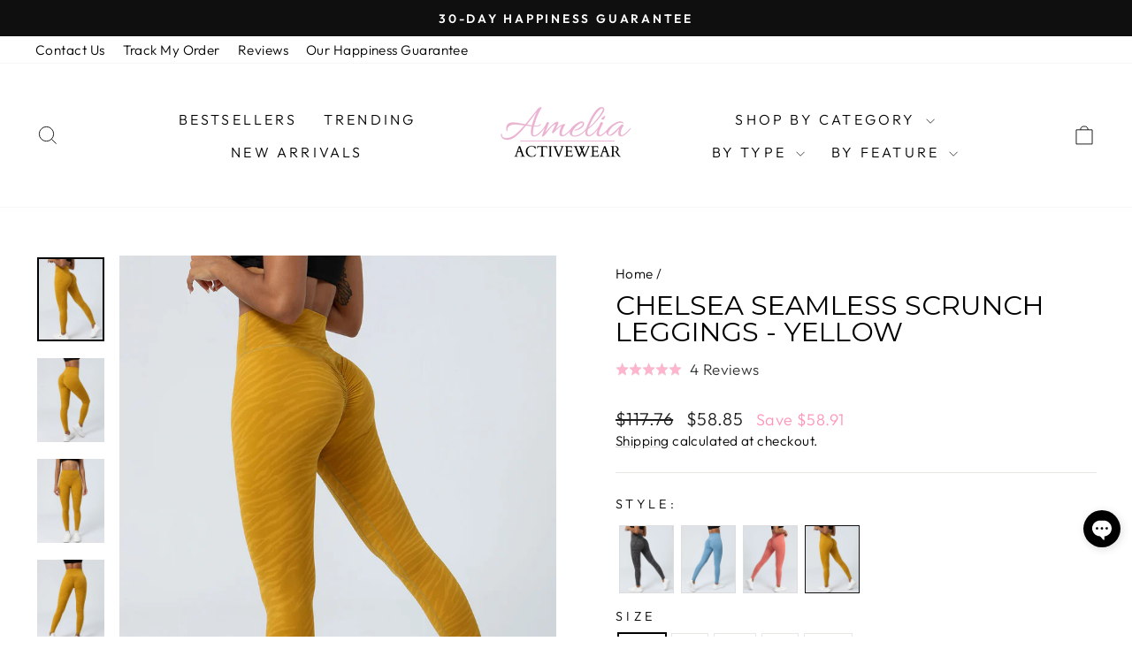

--- FILE ---
content_type: text/json
request_url: https://conf.config-security.com/model
body_size: 85
content:
{"title":"recommendation AI model (keras)","structure":"release_id=0x56:65:2c:6f:41:55:51:4a:45:4a:62:49:39:3e:24:39:42:44:7a:64:62:61:5a:2d:28:32:21:2e:59;keras;b88e3yqdquvvxhrnwdgzxrbz61jmdgtsuftp8gd8y61vgmpn95sz19muqkhbv160xmz7939z","weights":"../weights/56652c6f.h5","biases":"../biases/56652c6f.h5"}

--- FILE ---
content_type: text/javascript; charset=utf-8
request_url: https://ameliaactivewear.com/products/chelsea-seamless-scrunch-leggings-yellow.js
body_size: 1428
content:
{"id":8684729401677,"title":"Chelsea Seamless Scrunch Leggings - Yellow","handle":"chelsea-seamless-scrunch-leggings-yellow","description":"\u003cp\u003eMeet your new fitness obsession - the Chelsea Seamless Scrunch Leggings, where fashion meets function in the most fierce way. Crafted with a zebra print that screams style, these leggings are designed to elevate your workout game to new heights. The scrunch back and contoured riser ensure your curves are accentuated while providing a perfect fit that stays in place no matter how intense your session gets.\u003cbr data-mce-fragment=\"1\"\u003e\u003cbr data-mce-fragment=\"1\"\u003eWith a high waist and wide waistband, you'll experience maximum comfort and modest compression, giving you the confidence to conquer any fitness challenge. The luxe fabric is all about power stretch, shaping, and contour, while also being breathable and moisture-wicking, ensuring you stay cool and dry.\u003c\/p\u003e\n\u003cp\u003eUnleash your inner beast, push your boundaries, and strut your stuff in the Chelsea Seamless Scrunch Leggings - because every move you make is a step towards greatness!\u003c\/p\u003e","published_at":"2023-10-07T01:36:02-06:00","created_at":"2023-10-07T01:20:30-06:00","vendor":"Amelia Activewear","type":"Leggings","tags":["animal prints","curve-enhancing","gslink-chelsea-leggings","Leggings XS-XL","printed","scrunch","seamless","yellow","zebra"],"price":5885,"price_min":5885,"price_max":5885,"available":true,"price_varies":false,"compare_at_price":11776,"compare_at_price_min":11776,"compare_at_price_max":11776,"compare_at_price_varies":false,"variants":[{"id":47404325306701,"title":"XS","option1":"XS","option2":null,"option3":null,"sku":"FLSM2306-Yellow-XS","requires_shipping":true,"taxable":true,"featured_image":{"id":52759065133389,"product_id":8684729401677,"position":1,"created_at":"2023-10-07T01:20:30-06:00","updated_at":"2023-10-07T01:20:34-06:00","alt":null,"width":1200,"height":1500,"src":"https:\/\/cdn.shopify.com\/s\/files\/1\/0520\/2562\/2679\/files\/ChelseaSeamlessScrunchLeggings-Yellow1.jpg?v=1696663234","variant_ids":[47404325306701,47404325503309,47404325536077,47404325568845,47404325601613]},"available":true,"name":"Chelsea Seamless Scrunch Leggings - Yellow - XS","public_title":"XS","options":["XS"],"price":5885,"weight":10,"compare_at_price":11776,"inventory_management":"shopify","barcode":"","featured_media":{"alt":null,"id":45379955458381,"position":1,"preview_image":{"aspect_ratio":0.8,"height":1500,"width":1200,"src":"https:\/\/cdn.shopify.com\/s\/files\/1\/0520\/2562\/2679\/files\/ChelseaSeamlessScrunchLeggings-Yellow1.jpg?v=1696663234"}},"requires_selling_plan":false,"selling_plan_allocations":[]},{"id":47404325503309,"title":"S","option1":"S","option2":null,"option3":null,"sku":"FLSM2306-Yellow-S","requires_shipping":true,"taxable":true,"featured_image":{"id":52759065133389,"product_id":8684729401677,"position":1,"created_at":"2023-10-07T01:20:30-06:00","updated_at":"2023-10-07T01:20:34-06:00","alt":null,"width":1200,"height":1500,"src":"https:\/\/cdn.shopify.com\/s\/files\/1\/0520\/2562\/2679\/files\/ChelseaSeamlessScrunchLeggings-Yellow1.jpg?v=1696663234","variant_ids":[47404325306701,47404325503309,47404325536077,47404325568845,47404325601613]},"available":true,"name":"Chelsea Seamless Scrunch Leggings - Yellow - S","public_title":"S","options":["S"],"price":5885,"weight":10,"compare_at_price":11776,"inventory_management":"shopify","barcode":"","featured_media":{"alt":null,"id":45379955458381,"position":1,"preview_image":{"aspect_ratio":0.8,"height":1500,"width":1200,"src":"https:\/\/cdn.shopify.com\/s\/files\/1\/0520\/2562\/2679\/files\/ChelseaSeamlessScrunchLeggings-Yellow1.jpg?v=1696663234"}},"requires_selling_plan":false,"selling_plan_allocations":[]},{"id":47404325536077,"title":"M","option1":"M","option2":null,"option3":null,"sku":"FLSM2306-Yellow-M","requires_shipping":true,"taxable":true,"featured_image":{"id":52759065133389,"product_id":8684729401677,"position":1,"created_at":"2023-10-07T01:20:30-06:00","updated_at":"2023-10-07T01:20:34-06:00","alt":null,"width":1200,"height":1500,"src":"https:\/\/cdn.shopify.com\/s\/files\/1\/0520\/2562\/2679\/files\/ChelseaSeamlessScrunchLeggings-Yellow1.jpg?v=1696663234","variant_ids":[47404325306701,47404325503309,47404325536077,47404325568845,47404325601613]},"available":true,"name":"Chelsea Seamless Scrunch Leggings - Yellow - M","public_title":"M","options":["M"],"price":5885,"weight":10,"compare_at_price":11776,"inventory_management":"shopify","barcode":"","featured_media":{"alt":null,"id":45379955458381,"position":1,"preview_image":{"aspect_ratio":0.8,"height":1500,"width":1200,"src":"https:\/\/cdn.shopify.com\/s\/files\/1\/0520\/2562\/2679\/files\/ChelseaSeamlessScrunchLeggings-Yellow1.jpg?v=1696663234"}},"requires_selling_plan":false,"selling_plan_allocations":[]},{"id":47404325568845,"title":"L","option1":"L","option2":null,"option3":null,"sku":"FLSM2306-Yellow-L","requires_shipping":true,"taxable":true,"featured_image":{"id":52759065133389,"product_id":8684729401677,"position":1,"created_at":"2023-10-07T01:20:30-06:00","updated_at":"2023-10-07T01:20:34-06:00","alt":null,"width":1200,"height":1500,"src":"https:\/\/cdn.shopify.com\/s\/files\/1\/0520\/2562\/2679\/files\/ChelseaSeamlessScrunchLeggings-Yellow1.jpg?v=1696663234","variant_ids":[47404325306701,47404325503309,47404325536077,47404325568845,47404325601613]},"available":true,"name":"Chelsea Seamless Scrunch Leggings - Yellow - L","public_title":"L","options":["L"],"price":5885,"weight":10,"compare_at_price":11776,"inventory_management":"shopify","barcode":"","featured_media":{"alt":null,"id":45379955458381,"position":1,"preview_image":{"aspect_ratio":0.8,"height":1500,"width":1200,"src":"https:\/\/cdn.shopify.com\/s\/files\/1\/0520\/2562\/2679\/files\/ChelseaSeamlessScrunchLeggings-Yellow1.jpg?v=1696663234"}},"requires_selling_plan":false,"selling_plan_allocations":[]},{"id":47404325601613,"title":"XL","option1":"XL","option2":null,"option3":null,"sku":"FLSM2306-Yellow-XL","requires_shipping":true,"taxable":true,"featured_image":{"id":52759065133389,"product_id":8684729401677,"position":1,"created_at":"2023-10-07T01:20:30-06:00","updated_at":"2023-10-07T01:20:34-06:00","alt":null,"width":1200,"height":1500,"src":"https:\/\/cdn.shopify.com\/s\/files\/1\/0520\/2562\/2679\/files\/ChelseaSeamlessScrunchLeggings-Yellow1.jpg?v=1696663234","variant_ids":[47404325306701,47404325503309,47404325536077,47404325568845,47404325601613]},"available":true,"name":"Chelsea Seamless Scrunch Leggings - Yellow - XL","public_title":"XL","options":["XL"],"price":5885,"weight":10,"compare_at_price":11776,"inventory_management":"shopify","barcode":"","featured_media":{"alt":null,"id":45379955458381,"position":1,"preview_image":{"aspect_ratio":0.8,"height":1500,"width":1200,"src":"https:\/\/cdn.shopify.com\/s\/files\/1\/0520\/2562\/2679\/files\/ChelseaSeamlessScrunchLeggings-Yellow1.jpg?v=1696663234"}},"requires_selling_plan":false,"selling_plan_allocations":[]}],"images":["\/\/cdn.shopify.com\/s\/files\/1\/0520\/2562\/2679\/files\/ChelseaSeamlessScrunchLeggings-Yellow1.jpg?v=1696663234","\/\/cdn.shopify.com\/s\/files\/1\/0520\/2562\/2679\/files\/ChelseaSeamlessScrunchLeggings-Yellow2.jpg?v=1696663234","\/\/cdn.shopify.com\/s\/files\/1\/0520\/2562\/2679\/files\/ChelseaSeamlessScrunchLeggings-Yellow3.jpg?v=1696663234","\/\/cdn.shopify.com\/s\/files\/1\/0520\/2562\/2679\/files\/ChelseaSeamlessScrunchLeggings-Yellow4.jpg?v=1696663235","\/\/cdn.shopify.com\/s\/files\/1\/0520\/2562\/2679\/files\/ChelseaSeamlessScrunchLeggings-Yellow5.jpg?v=1696663235","\/\/cdn.shopify.com\/s\/files\/1\/0520\/2562\/2679\/files\/ChelseaSeamlessScrunchLeggings-Yellow6.jpg?v=1696663234","\/\/cdn.shopify.com\/s\/files\/1\/0520\/2562\/2679\/files\/ChelseaSeamlessScrunchLeggings-Yellow7.jpg?v=1696663234","\/\/cdn.shopify.com\/s\/files\/1\/0520\/2562\/2679\/files\/ChelseaSeamlessScrunchLeggings-Yellow8.jpg?v=1696663234"],"featured_image":"\/\/cdn.shopify.com\/s\/files\/1\/0520\/2562\/2679\/files\/ChelseaSeamlessScrunchLeggings-Yellow1.jpg?v=1696663234","options":[{"name":"Size","position":1,"values":["XS","S","M","L","XL"]}],"url":"\/products\/chelsea-seamless-scrunch-leggings-yellow","media":[{"alt":null,"id":45379955458381,"position":1,"preview_image":{"aspect_ratio":0.8,"height":1500,"width":1200,"src":"https:\/\/cdn.shopify.com\/s\/files\/1\/0520\/2562\/2679\/files\/ChelseaSeamlessScrunchLeggings-Yellow1.jpg?v=1696663234"},"aspect_ratio":0.8,"height":1500,"media_type":"image","src":"https:\/\/cdn.shopify.com\/s\/files\/1\/0520\/2562\/2679\/files\/ChelseaSeamlessScrunchLeggings-Yellow1.jpg?v=1696663234","width":1200},{"alt":null,"id":45379955491149,"position":2,"preview_image":{"aspect_ratio":0.8,"height":1500,"width":1200,"src":"https:\/\/cdn.shopify.com\/s\/files\/1\/0520\/2562\/2679\/files\/ChelseaSeamlessScrunchLeggings-Yellow2.jpg?v=1696663234"},"aspect_ratio":0.8,"height":1500,"media_type":"image","src":"https:\/\/cdn.shopify.com\/s\/files\/1\/0520\/2562\/2679\/files\/ChelseaSeamlessScrunchLeggings-Yellow2.jpg?v=1696663234","width":1200},{"alt":null,"id":45379955523917,"position":3,"preview_image":{"aspect_ratio":0.8,"height":1500,"width":1200,"src":"https:\/\/cdn.shopify.com\/s\/files\/1\/0520\/2562\/2679\/files\/ChelseaSeamlessScrunchLeggings-Yellow3.jpg?v=1696663234"},"aspect_ratio":0.8,"height":1500,"media_type":"image","src":"https:\/\/cdn.shopify.com\/s\/files\/1\/0520\/2562\/2679\/files\/ChelseaSeamlessScrunchLeggings-Yellow3.jpg?v=1696663234","width":1200},{"alt":null,"id":45379955556685,"position":4,"preview_image":{"aspect_ratio":0.8,"height":1500,"width":1200,"src":"https:\/\/cdn.shopify.com\/s\/files\/1\/0520\/2562\/2679\/files\/ChelseaSeamlessScrunchLeggings-Yellow4.jpg?v=1696663235"},"aspect_ratio":0.8,"height":1500,"media_type":"image","src":"https:\/\/cdn.shopify.com\/s\/files\/1\/0520\/2562\/2679\/files\/ChelseaSeamlessScrunchLeggings-Yellow4.jpg?v=1696663235","width":1200},{"alt":null,"id":45379955589453,"position":5,"preview_image":{"aspect_ratio":0.8,"height":1500,"width":1200,"src":"https:\/\/cdn.shopify.com\/s\/files\/1\/0520\/2562\/2679\/files\/ChelseaSeamlessScrunchLeggings-Yellow5.jpg?v=1696663235"},"aspect_ratio":0.8,"height":1500,"media_type":"image","src":"https:\/\/cdn.shopify.com\/s\/files\/1\/0520\/2562\/2679\/files\/ChelseaSeamlessScrunchLeggings-Yellow5.jpg?v=1696663235","width":1200},{"alt":null,"id":45379955622221,"position":6,"preview_image":{"aspect_ratio":0.8,"height":1500,"width":1200,"src":"https:\/\/cdn.shopify.com\/s\/files\/1\/0520\/2562\/2679\/files\/ChelseaSeamlessScrunchLeggings-Yellow6.jpg?v=1696663234"},"aspect_ratio":0.8,"height":1500,"media_type":"image","src":"https:\/\/cdn.shopify.com\/s\/files\/1\/0520\/2562\/2679\/files\/ChelseaSeamlessScrunchLeggings-Yellow6.jpg?v=1696663234","width":1200},{"alt":null,"id":45379955654989,"position":7,"preview_image":{"aspect_ratio":0.8,"height":1500,"width":1200,"src":"https:\/\/cdn.shopify.com\/s\/files\/1\/0520\/2562\/2679\/files\/ChelseaSeamlessScrunchLeggings-Yellow7.jpg?v=1696663234"},"aspect_ratio":0.8,"height":1500,"media_type":"image","src":"https:\/\/cdn.shopify.com\/s\/files\/1\/0520\/2562\/2679\/files\/ChelseaSeamlessScrunchLeggings-Yellow7.jpg?v=1696663234","width":1200},{"alt":null,"id":45379955687757,"position":8,"preview_image":{"aspect_ratio":0.8,"height":1500,"width":1200,"src":"https:\/\/cdn.shopify.com\/s\/files\/1\/0520\/2562\/2679\/files\/ChelseaSeamlessScrunchLeggings-Yellow8.jpg?v=1696663234"},"aspect_ratio":0.8,"height":1500,"media_type":"image","src":"https:\/\/cdn.shopify.com\/s\/files\/1\/0520\/2562\/2679\/files\/ChelseaSeamlessScrunchLeggings-Yellow8.jpg?v=1696663234","width":1200}],"requires_selling_plan":false,"selling_plan_groups":[]}

--- FILE ---
content_type: text/javascript; charset=utf-8
request_url: https://ameliaactivewear.com/products/chelsea-seamless-scrunch-leggings-yellow.js
body_size: 1097
content:
{"id":8684729401677,"title":"Chelsea Seamless Scrunch Leggings - Yellow","handle":"chelsea-seamless-scrunch-leggings-yellow","description":"\u003cp\u003eMeet your new fitness obsession - the Chelsea Seamless Scrunch Leggings, where fashion meets function in the most fierce way. Crafted with a zebra print that screams style, these leggings are designed to elevate your workout game to new heights. The scrunch back and contoured riser ensure your curves are accentuated while providing a perfect fit that stays in place no matter how intense your session gets.\u003cbr data-mce-fragment=\"1\"\u003e\u003cbr data-mce-fragment=\"1\"\u003eWith a high waist and wide waistband, you'll experience maximum comfort and modest compression, giving you the confidence to conquer any fitness challenge. The luxe fabric is all about power stretch, shaping, and contour, while also being breathable and moisture-wicking, ensuring you stay cool and dry.\u003c\/p\u003e\n\u003cp\u003eUnleash your inner beast, push your boundaries, and strut your stuff in the Chelsea Seamless Scrunch Leggings - because every move you make is a step towards greatness!\u003c\/p\u003e","published_at":"2023-10-07T01:36:02-06:00","created_at":"2023-10-07T01:20:30-06:00","vendor":"Amelia Activewear","type":"Leggings","tags":["animal prints","curve-enhancing","gslink-chelsea-leggings","Leggings XS-XL","printed","scrunch","seamless","yellow","zebra"],"price":5885,"price_min":5885,"price_max":5885,"available":true,"price_varies":false,"compare_at_price":11776,"compare_at_price_min":11776,"compare_at_price_max":11776,"compare_at_price_varies":false,"variants":[{"id":47404325306701,"title":"XS","option1":"XS","option2":null,"option3":null,"sku":"FLSM2306-Yellow-XS","requires_shipping":true,"taxable":true,"featured_image":{"id":52759065133389,"product_id":8684729401677,"position":1,"created_at":"2023-10-07T01:20:30-06:00","updated_at":"2023-10-07T01:20:34-06:00","alt":null,"width":1200,"height":1500,"src":"https:\/\/cdn.shopify.com\/s\/files\/1\/0520\/2562\/2679\/files\/ChelseaSeamlessScrunchLeggings-Yellow1.jpg?v=1696663234","variant_ids":[47404325306701,47404325503309,47404325536077,47404325568845,47404325601613]},"available":true,"name":"Chelsea Seamless Scrunch Leggings - Yellow - XS","public_title":"XS","options":["XS"],"price":5885,"weight":10,"compare_at_price":11776,"inventory_management":"shopify","barcode":"","featured_media":{"alt":null,"id":45379955458381,"position":1,"preview_image":{"aspect_ratio":0.8,"height":1500,"width":1200,"src":"https:\/\/cdn.shopify.com\/s\/files\/1\/0520\/2562\/2679\/files\/ChelseaSeamlessScrunchLeggings-Yellow1.jpg?v=1696663234"}},"requires_selling_plan":false,"selling_plan_allocations":[]},{"id":47404325503309,"title":"S","option1":"S","option2":null,"option3":null,"sku":"FLSM2306-Yellow-S","requires_shipping":true,"taxable":true,"featured_image":{"id":52759065133389,"product_id":8684729401677,"position":1,"created_at":"2023-10-07T01:20:30-06:00","updated_at":"2023-10-07T01:20:34-06:00","alt":null,"width":1200,"height":1500,"src":"https:\/\/cdn.shopify.com\/s\/files\/1\/0520\/2562\/2679\/files\/ChelseaSeamlessScrunchLeggings-Yellow1.jpg?v=1696663234","variant_ids":[47404325306701,47404325503309,47404325536077,47404325568845,47404325601613]},"available":true,"name":"Chelsea Seamless Scrunch Leggings - Yellow - S","public_title":"S","options":["S"],"price":5885,"weight":10,"compare_at_price":11776,"inventory_management":"shopify","barcode":"","featured_media":{"alt":null,"id":45379955458381,"position":1,"preview_image":{"aspect_ratio":0.8,"height":1500,"width":1200,"src":"https:\/\/cdn.shopify.com\/s\/files\/1\/0520\/2562\/2679\/files\/ChelseaSeamlessScrunchLeggings-Yellow1.jpg?v=1696663234"}},"requires_selling_plan":false,"selling_plan_allocations":[]},{"id":47404325536077,"title":"M","option1":"M","option2":null,"option3":null,"sku":"FLSM2306-Yellow-M","requires_shipping":true,"taxable":true,"featured_image":{"id":52759065133389,"product_id":8684729401677,"position":1,"created_at":"2023-10-07T01:20:30-06:00","updated_at":"2023-10-07T01:20:34-06:00","alt":null,"width":1200,"height":1500,"src":"https:\/\/cdn.shopify.com\/s\/files\/1\/0520\/2562\/2679\/files\/ChelseaSeamlessScrunchLeggings-Yellow1.jpg?v=1696663234","variant_ids":[47404325306701,47404325503309,47404325536077,47404325568845,47404325601613]},"available":true,"name":"Chelsea Seamless Scrunch Leggings - Yellow - M","public_title":"M","options":["M"],"price":5885,"weight":10,"compare_at_price":11776,"inventory_management":"shopify","barcode":"","featured_media":{"alt":null,"id":45379955458381,"position":1,"preview_image":{"aspect_ratio":0.8,"height":1500,"width":1200,"src":"https:\/\/cdn.shopify.com\/s\/files\/1\/0520\/2562\/2679\/files\/ChelseaSeamlessScrunchLeggings-Yellow1.jpg?v=1696663234"}},"requires_selling_plan":false,"selling_plan_allocations":[]},{"id":47404325568845,"title":"L","option1":"L","option2":null,"option3":null,"sku":"FLSM2306-Yellow-L","requires_shipping":true,"taxable":true,"featured_image":{"id":52759065133389,"product_id":8684729401677,"position":1,"created_at":"2023-10-07T01:20:30-06:00","updated_at":"2023-10-07T01:20:34-06:00","alt":null,"width":1200,"height":1500,"src":"https:\/\/cdn.shopify.com\/s\/files\/1\/0520\/2562\/2679\/files\/ChelseaSeamlessScrunchLeggings-Yellow1.jpg?v=1696663234","variant_ids":[47404325306701,47404325503309,47404325536077,47404325568845,47404325601613]},"available":true,"name":"Chelsea Seamless Scrunch Leggings - Yellow - L","public_title":"L","options":["L"],"price":5885,"weight":10,"compare_at_price":11776,"inventory_management":"shopify","barcode":"","featured_media":{"alt":null,"id":45379955458381,"position":1,"preview_image":{"aspect_ratio":0.8,"height":1500,"width":1200,"src":"https:\/\/cdn.shopify.com\/s\/files\/1\/0520\/2562\/2679\/files\/ChelseaSeamlessScrunchLeggings-Yellow1.jpg?v=1696663234"}},"requires_selling_plan":false,"selling_plan_allocations":[]},{"id":47404325601613,"title":"XL","option1":"XL","option2":null,"option3":null,"sku":"FLSM2306-Yellow-XL","requires_shipping":true,"taxable":true,"featured_image":{"id":52759065133389,"product_id":8684729401677,"position":1,"created_at":"2023-10-07T01:20:30-06:00","updated_at":"2023-10-07T01:20:34-06:00","alt":null,"width":1200,"height":1500,"src":"https:\/\/cdn.shopify.com\/s\/files\/1\/0520\/2562\/2679\/files\/ChelseaSeamlessScrunchLeggings-Yellow1.jpg?v=1696663234","variant_ids":[47404325306701,47404325503309,47404325536077,47404325568845,47404325601613]},"available":true,"name":"Chelsea Seamless Scrunch Leggings - Yellow - XL","public_title":"XL","options":["XL"],"price":5885,"weight":10,"compare_at_price":11776,"inventory_management":"shopify","barcode":"","featured_media":{"alt":null,"id":45379955458381,"position":1,"preview_image":{"aspect_ratio":0.8,"height":1500,"width":1200,"src":"https:\/\/cdn.shopify.com\/s\/files\/1\/0520\/2562\/2679\/files\/ChelseaSeamlessScrunchLeggings-Yellow1.jpg?v=1696663234"}},"requires_selling_plan":false,"selling_plan_allocations":[]}],"images":["\/\/cdn.shopify.com\/s\/files\/1\/0520\/2562\/2679\/files\/ChelseaSeamlessScrunchLeggings-Yellow1.jpg?v=1696663234","\/\/cdn.shopify.com\/s\/files\/1\/0520\/2562\/2679\/files\/ChelseaSeamlessScrunchLeggings-Yellow2.jpg?v=1696663234","\/\/cdn.shopify.com\/s\/files\/1\/0520\/2562\/2679\/files\/ChelseaSeamlessScrunchLeggings-Yellow3.jpg?v=1696663234","\/\/cdn.shopify.com\/s\/files\/1\/0520\/2562\/2679\/files\/ChelseaSeamlessScrunchLeggings-Yellow4.jpg?v=1696663235","\/\/cdn.shopify.com\/s\/files\/1\/0520\/2562\/2679\/files\/ChelseaSeamlessScrunchLeggings-Yellow5.jpg?v=1696663235","\/\/cdn.shopify.com\/s\/files\/1\/0520\/2562\/2679\/files\/ChelseaSeamlessScrunchLeggings-Yellow6.jpg?v=1696663234","\/\/cdn.shopify.com\/s\/files\/1\/0520\/2562\/2679\/files\/ChelseaSeamlessScrunchLeggings-Yellow7.jpg?v=1696663234","\/\/cdn.shopify.com\/s\/files\/1\/0520\/2562\/2679\/files\/ChelseaSeamlessScrunchLeggings-Yellow8.jpg?v=1696663234"],"featured_image":"\/\/cdn.shopify.com\/s\/files\/1\/0520\/2562\/2679\/files\/ChelseaSeamlessScrunchLeggings-Yellow1.jpg?v=1696663234","options":[{"name":"Size","position":1,"values":["XS","S","M","L","XL"]}],"url":"\/products\/chelsea-seamless-scrunch-leggings-yellow","media":[{"alt":null,"id":45379955458381,"position":1,"preview_image":{"aspect_ratio":0.8,"height":1500,"width":1200,"src":"https:\/\/cdn.shopify.com\/s\/files\/1\/0520\/2562\/2679\/files\/ChelseaSeamlessScrunchLeggings-Yellow1.jpg?v=1696663234"},"aspect_ratio":0.8,"height":1500,"media_type":"image","src":"https:\/\/cdn.shopify.com\/s\/files\/1\/0520\/2562\/2679\/files\/ChelseaSeamlessScrunchLeggings-Yellow1.jpg?v=1696663234","width":1200},{"alt":null,"id":45379955491149,"position":2,"preview_image":{"aspect_ratio":0.8,"height":1500,"width":1200,"src":"https:\/\/cdn.shopify.com\/s\/files\/1\/0520\/2562\/2679\/files\/ChelseaSeamlessScrunchLeggings-Yellow2.jpg?v=1696663234"},"aspect_ratio":0.8,"height":1500,"media_type":"image","src":"https:\/\/cdn.shopify.com\/s\/files\/1\/0520\/2562\/2679\/files\/ChelseaSeamlessScrunchLeggings-Yellow2.jpg?v=1696663234","width":1200},{"alt":null,"id":45379955523917,"position":3,"preview_image":{"aspect_ratio":0.8,"height":1500,"width":1200,"src":"https:\/\/cdn.shopify.com\/s\/files\/1\/0520\/2562\/2679\/files\/ChelseaSeamlessScrunchLeggings-Yellow3.jpg?v=1696663234"},"aspect_ratio":0.8,"height":1500,"media_type":"image","src":"https:\/\/cdn.shopify.com\/s\/files\/1\/0520\/2562\/2679\/files\/ChelseaSeamlessScrunchLeggings-Yellow3.jpg?v=1696663234","width":1200},{"alt":null,"id":45379955556685,"position":4,"preview_image":{"aspect_ratio":0.8,"height":1500,"width":1200,"src":"https:\/\/cdn.shopify.com\/s\/files\/1\/0520\/2562\/2679\/files\/ChelseaSeamlessScrunchLeggings-Yellow4.jpg?v=1696663235"},"aspect_ratio":0.8,"height":1500,"media_type":"image","src":"https:\/\/cdn.shopify.com\/s\/files\/1\/0520\/2562\/2679\/files\/ChelseaSeamlessScrunchLeggings-Yellow4.jpg?v=1696663235","width":1200},{"alt":null,"id":45379955589453,"position":5,"preview_image":{"aspect_ratio":0.8,"height":1500,"width":1200,"src":"https:\/\/cdn.shopify.com\/s\/files\/1\/0520\/2562\/2679\/files\/ChelseaSeamlessScrunchLeggings-Yellow5.jpg?v=1696663235"},"aspect_ratio":0.8,"height":1500,"media_type":"image","src":"https:\/\/cdn.shopify.com\/s\/files\/1\/0520\/2562\/2679\/files\/ChelseaSeamlessScrunchLeggings-Yellow5.jpg?v=1696663235","width":1200},{"alt":null,"id":45379955622221,"position":6,"preview_image":{"aspect_ratio":0.8,"height":1500,"width":1200,"src":"https:\/\/cdn.shopify.com\/s\/files\/1\/0520\/2562\/2679\/files\/ChelseaSeamlessScrunchLeggings-Yellow6.jpg?v=1696663234"},"aspect_ratio":0.8,"height":1500,"media_type":"image","src":"https:\/\/cdn.shopify.com\/s\/files\/1\/0520\/2562\/2679\/files\/ChelseaSeamlessScrunchLeggings-Yellow6.jpg?v=1696663234","width":1200},{"alt":null,"id":45379955654989,"position":7,"preview_image":{"aspect_ratio":0.8,"height":1500,"width":1200,"src":"https:\/\/cdn.shopify.com\/s\/files\/1\/0520\/2562\/2679\/files\/ChelseaSeamlessScrunchLeggings-Yellow7.jpg?v=1696663234"},"aspect_ratio":0.8,"height":1500,"media_type":"image","src":"https:\/\/cdn.shopify.com\/s\/files\/1\/0520\/2562\/2679\/files\/ChelseaSeamlessScrunchLeggings-Yellow7.jpg?v=1696663234","width":1200},{"alt":null,"id":45379955687757,"position":8,"preview_image":{"aspect_ratio":0.8,"height":1500,"width":1200,"src":"https:\/\/cdn.shopify.com\/s\/files\/1\/0520\/2562\/2679\/files\/ChelseaSeamlessScrunchLeggings-Yellow8.jpg?v=1696663234"},"aspect_ratio":0.8,"height":1500,"media_type":"image","src":"https:\/\/cdn.shopify.com\/s\/files\/1\/0520\/2562\/2679\/files\/ChelseaSeamlessScrunchLeggings-Yellow8.jpg?v=1696663234","width":1200}],"requires_selling_plan":false,"selling_plan_groups":[]}